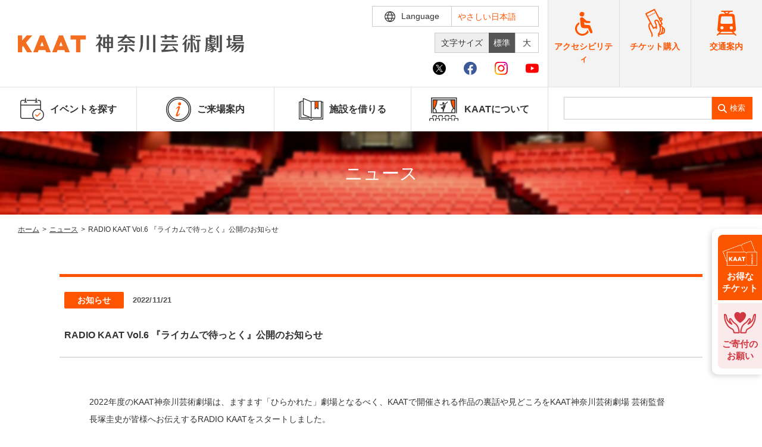

--- FILE ---
content_type: text/html; charset=UTF-8
request_url: https://www.kaat.jp/news_detail/2078
body_size: 32572
content:
<!DOCTYPE html>
<html lang="">

<head>
    <meta charset="utf-8">
    <meta http-equiv="X-UA-Compatible" content="IE=edge">
    <meta name="viewport" content="width=device-width,initial-scale=1">
    <link rel="stylesheet" href="https://cdnjs.cloudflare.com/ajax/libs/font-awesome/4.7.0/css/font-awesome.min.css">
            <title>RADIO KAAT Vol.6 『ライカムで待っとく』公開のお知らせ｜KAAT 神奈川芸術劇場</title>
            <link rel="shortcut icon" href="/assets/img/common/favicon_kaat.ico">
<meta name="description" content="2022年度のKAAT神奈川芸術劇場は、ますます「ひらかれた」劇場となるべく、KAATで開催される作品の裏話や見どころをKAAT神奈川芸術劇場 芸術監督 長塚圭史が皆様へお伝えするRADIO KAATをスタートしました。第6回目となる今回は">
<meta name="google" content="notranslate">
<meta property="fb:app_id" content="966242223397117">
<meta property="og:title" content="RADIO KAAT Vol.6 『ライカムで待っとく』公開のお知らせ｜KAAT 神奈川芸術劇場">
<meta property="og:type" content="website">
<meta property="og:description" content="2022年度のKAAT神奈川芸術劇場は、ますます「ひらかれた」劇場となるべく、KAATで開催される作品の裏話や見どころをKAAT神奈川芸術劇場 芸術監督 長塚圭史が皆様へお伝えするRADIO KAATをスタートしました。第6回目となる今回は">
<meta property="og:url" content="https://www.kaat.jp/news_detail/2078">
<meta property="og:image" content="https://www.kaat.jp/assets/img/common/ogp_kaat.jpg">
<meta property="og:site_name" content="KAAT 神奈川芸術劇場">
<meta name="twitter:card" content="summary_large_image">
<meta name="twitter:site" content="@kaatjp">
<meta name="twitter:title" content="RADIO KAAT Vol.6 『ライカムで待っとく』公開のお知らせ｜KAAT 神奈川芸術劇場">
<meta name="twitter:description" content="2022年度のKAAT神奈川芸術劇場は、ますます「ひらかれた」劇場となるべく、KAATで開催される作品の裏話や見どころをKAAT神奈川芸術劇場 芸術監督 長塚圭史が皆様へお伝えするRADIO KAATをスタートしました。第6回目となる今回は">
<link rel="stylesheet" href="/assets/css/style.min.css?v=20251226095129">
<link rel="stylesheet" href="/assets/css/ckeditor_customer.css?v=20250918100912">
<link rel="canonical" href="https://www.kaat.jp/news_detail/2078">
            <link rel="stylesheet" href="/assets/css/ckeditor_customer.css?v=20250918100912">
        <script src="https://d.shutto-translation.com/trans.js?id=1854"></script>
<script>
  __stt.on('setLangHit', function(event) {
    gtag('event','shuttotrans_set_lang', {
      'shuttotrans_lang': event.lang
    });
  });
</script>
<script>
  window.dataLayer = window.dataLayer || [];
  function gtag() {
      dataLayer.push(arguments);
  }

__stt.on('setLang', function(event) {
  const lang = event.lang;
  if (lang) {
      $('select[name="language"]').val(lang);
      $('html').attr("lang", lang);
  }

  gtag('event', 'set_lang', {
      'send_to': 'UA-40371609-2',
      'event_category': 'ShuttoTranslation',
      'dimension1': event.lang,
      'non_interaction': true
  });
});
</script>
<!-- Global site tag (gtag.js) - Google Analytics -->
<script async src="https://www.googletagmanager.com/gtag/js?id=UA-40371609-2"></script>
<script>
  window.dataLayer = window.dataLayer || [];
  function gtag(){dataLayer.push(arguments);}
  gtag('js', new Date());

  gtag('config', 'UA-40371609-2');
</script>
<!-- Google Tag Manager -->
<script>(function(w,d,s,l,i){w[l]=w[l]||[];w[l].push({'gtm.start':
new Date().getTime(),event:'gtm.js'});var f=d.getElementsByTagName(s)[0],
j=d.createElement(s),dl=l!='dataLayer'?'&l='+l:'';j.async=true;j.src=
'https://www.googletagmanager.com/gtm.js?id='+i+dl;f.parentNode.insertBefore(j,f);
})(window,document,'script','dataLayer','GTM-WDS7VCV');</script>
<!-- End Google Tag Manager -->
</head>

<body id="news_detail">
    <!-- Google Tag Manager (noscript) -->
    <noscript><iframe src="https://www.googletagmanager.com/ns.html?id=GTM-WDS7VCV"
    height="0" width="0" style="display:none;visibility:hidden"></iframe></noscript>
    <!-- End Google Tag Manager (noscript) -->
    <div id="wrapper">
        <div class="skipLink">
            <a class="anchorSkipLink" href="#main">このページの本文へ</a>
            <a class="anchorSkipLink" href="#footer">フッターメニューへ</a>
        </div>
        <div id="translateBlock" style="display: none;">
            <a href="javascript: void(0);" data-stt-changelang="ja" data-stt-ignore>日本語</a>
            <a href="javascript: void(0);" data-stt-changelang="en" data-stt-ignore>English</a>
            <a href="javascript: void(0);" data-stt-changelang="zh-CN" data-stt-ignore>中国（简体）</a>
            <a href="javascript: void(0);" data-stt-changelang="zh-TW" data-stt-ignore>中國（繁體）</a>
            <a href="javascript: void(0);" data-stt-changelang="ko" data-stt-ignore>한국어</a>
            <a href="javascript: void(0);" data-stt-changelang="vi" data-stt-ignore>Tiếng Việt</a>
        </div>
        <header id="header">
    <div class="hTop">
        <div class="contentL">
                        <a href="/" aria-current="page" class="hover router-link-exact-active router-link-active jsRemoveSkipLink" id="logo"><img src="/assets/img/svg/logo_kaat.svg" alt="KAAT神奈川芸術劇場">
            </a>
                    <div class="hTopGroup">
            <div class="row01">
                <p class="font jsFontSize">
                    <span>文字サイズ</span>
                    <a href="javascript:void(0)" data-font="10px" class="fontsize01 hover active">標準</a>
                    <a href="javascript:void(0)" data-font="13px" class="fontsize02 hover">大</a>
                </p>
                <div class="langBox">
                    <form method="POST" action="" title="言語選択">
                    <div class="btnLang" tabindex="0">
                        <span class="iconLanguage">
                            <img src="/assets/img/svg/icon_lang.svg" alt="">
                            <span class="txt">Language</span>
                        </span>
                        <div class="langPull">
                            <select name="language" id="lang" class="formControl" title="言語選択">
                                <option value="ja" data-stt-changelang="ja" data-stt-ignore>日本語</option>
                                <option value="en" data-stt-changelang="en" data-stt-ignore>English</option>
                                <option value="zh-CN" data-stt-changelang="zh-CN" data-stt-ignore>中文（简体）</option>
                                <option value="zh-TW"data-stt-changelang="zh-TW" data-stt-ignore>中文（繁體）</option>
                                <option value="ko" data-stt-changelang="ko" data-stt-ignore>한국어</option>
                                <option value="vi" data-stt-changelang="vi" data-stt-ignore>Tiếng Việt</option>
                            </select>
                            <div class="textJa">
                                <p class="ttl">Translated by shutto翻訳</p>
                                <p class="txt">当サイトでは、機械的な自動翻訳サービスを使用しています。</p>
                            </div>
                            <div class="textEn">
                                <p class="txt">This website uses an automatic machine translation service.</p>
                            </div>
                            <div class="textKo">
                                <p class="txt">This website uses an automatic machine translation service.</p>
                            </div>
                            <div class="textCn">
                                <p class="txt">This website uses an automatic machine translation service.</p>
                            </div>
                            <div class="textTw">
                                <p class="txt">This website uses an automatic machine translation service.</p>
                            </div>
                            <div class="textVi">
                                <p class="txt">Trang web này đang sử dụng dịch vụ dịch tự động</p>
                            </div>
                        </div>
                    </div>
                    <a href="https://www.kaat.jp/easy_jpn" class="txtLang pcDisplay">やさしい日本語</a>
                    </form>
                </div>
            </div>
            <div class="row02">
                <ul class="listSocial">
                    <li><a target="_blank" href="https://twitter.com/kaatjp" class="iconItem" rel="noopener"><img src="/assets/img/svg/icon_x_01.svg" alt="Ｘ（旧Twitter）"></a></li>
                    <li><a target="_blank" href="https://www.facebook.com/kaatkanagawa/" class="iconItem" rel="noopener"><img src="/assets/img/svg/icon_facebook_01.svg" alt="facebook"></a></li>
                    <li><a target="_blank" href="https://www.instagram.com/kaatkanagawa/?hl=ja" class="iconItem" rel="noopener"><img src="/assets/img/svg/icon_instagram_01.svg" alt="instagram"></a></li>
                    <li><a target="_blank" href="https://www.youtube.com/user/kaatjpchannel" class="iconItem" rel="noopener"><img src="/assets/img/svg/icon_youtube_01.svg" alt="youtube"></a></li>
                </ul>
            </div>
        </div>
        <div class="spBox">
            <div class="dFlex">
                <div class="langBox">
                    <form method="POST" action="" title="言語選択">
                    <div class="btnLang">
                        <span class="iconLanguage">
                            <img src="/assets/img/svg/icon_lang.svg" alt="">
                            <span class="txt">Language</span>
                        </span>
                        <div class="langPull">
                            <select name="language" id="langSp" class="formControl" title="言語選択">
                                <option value="ja" data-stt-changelang="ja" data-stt-ignore>日本語</option>
                                <option value="en" data-stt-changelang="en" data-stt-ignore>English</option>
                                <option value="zh-CN" data-stt-changelang="zh-CN" data-stt-ignore>中文（简体）</option>
                                <option value="zh-TW"data-stt-changelang="zh-TW" data-stt-ignore>中文（繁體）</option>
                                <option value="ko" data-stt-changelang="ko" data-stt-ignore>한국어</option>
                                <option value="vi" data-stt-changelang="vi" data-stt-ignore>Tiếng Việt</option>
                            </select>
                            <div class="textJa">
                                <p class="ttl">Translated by shutto翻訳</p>
                                <p class="txt">当サイトでは、機械的な自動翻訳サービスを使用しています。</p>
                            </div>
                            <div class="textEn">
                                <p class="txt">This website uses an automatic machine translation service.</p>
                            </div>
                            <div class="textKo">
                                <p class="txt">This website uses an automatic machine translation service.</p>
                            </div>
                            <div class="textCn">
                                <p class="txt">This website uses an automatic machine translation service.</p>
                            </div>
                            <div class="textTw">
                                <p class="txt">This website uses an automatic machine translation service.</p>
                            </div>
                            <div class="textVi">
                                <p class="txt">Trang web này đang sử dụng dịch vụ dịch tự động</p>
                            </div>
                        </div>
                    </div>
                    <a href="https://www.kaat.jp/easy_jpn" class="txtLang pcDisplay">やさしい日本語</a>
                    </form>
                </div>
                <p id="btnMenu"><span></span></p>
            </div>
        </div>
        </div>
        <div class="groupLink">
            <a href="https://www.kaat.jp/accessibility" class="">
                <img src="/assets/img/svg/icon_accessibility.svg" alt="">
                <span class="txtIcon">アクセシビリティ</span>
            </a>
            <a href="https://www.kanagawa-arts.or.jp/tc" target="_blank" rel="noopener">
                <img src="/assets/img/svg/icon_ticker.svg" alt="">
                <span class="txtIcon">チケット購入</span>
            </a>
            <a href="/access">
                <img src="/assets/img/svg/icon_traffic.svg" alt="">
                <span class="txtIcon">交通案内</span>
            </a>
        </div>
    </div>
    <div class="hNav">
        <div class="hNavBox">
            <ul class="nav">
                <li class="jsToggle" tabindex="0">
                    <span class='mainTitle '><img src="/assets/img/svg/icon_nav01.svg" alt="" class="iconNav"> イベントを探す </span>
                    <div class='subBox '>
                        <p class="ttl">イベントを探す</p>
                        <ul class="subNav">
                            <li><a href="https://www.kaat.jp/event/search" class="">・ イベント一覧</a></li>
                            <li><a href="https://www.kaat.jp/event/calendar" class="">・ イベントカレンダー</a></li>
                        </ul>
                    </div>
                </li>
                <li class="jsToggle" tabindex="0">
                    <span class='mainTitle '><img src="/assets/img/svg/icon_nav02.svg" alt="" class="iconNav"> ご来場案内 </span>
                    <div class='subBox '>
                        <p class="ttl">ご来場案内</p>
                        <ul class="subNav">
                        <li><a href="https://www.kaat.jp/accessibility" class="">・ 館内サービス・アクセシビリティ</a></li>
                        <li><a href="https://www.kaat.jp/about/floormap" class="">・ フロアマップ</a></li>
                        <li><a href="https://www.kaat.jp/cafe" class="">・ レストラン/カフェ</a></li>
                        <li><a href="https://www.kaat.jp/access" class="">・ 交通案内</a></li>
                        <li><a href="https://www.kaat.jp/faq" class="">・ よくある質問</a></li>
                        </ul>
                    </div>
                </li>
                <li><a href="https://www.kaat.jp/guide" class='mainTitle '><img src="/assets/img/svg/icon_nav03.svg" alt="" class="iconNav">施設を借りる</a></li>
                <li class="jsToggle" tabindex="0">
                    <span class='mainTitle '><img src="/assets/img/svg/icon_nav04.svg" alt="" class="iconNav"> KAATについて </span>
                    <div class='subBox '>
                        <p class="ttl">KAATについて</p>
                        <ul class="subNav">
                        <li><a href="https://www.kaat.jp/about" class="">・ ミッション</a></li>
                        <li><a href="https://www.kaat.jp/about/director" class="">・ 芸術監督</a></li>
                        <li><a href="https://www.kaat.jp/about/facilities" class="">・ 施設概要</a></li>
                        <li><a href="https://www.kaat.jp/about/floormap" class="">・ フロアマップ</a></li>
                        <li><a href="https://www.kaat.jp/cafe" class="">・ レストラン/カフェ</a></li>
                        </ul>
                    </div>
                </li>
                <li class="accessibility">
                    <a href="https://www.kaat.jp/accessibility" class="mainTitle ">
                        <img src="/assets/img/svg/icon_accessibility.svg" alt="">
                        <span class="txtIcon">アクセシビリティ</span>
                    </a>
                </li>
                <li class="accessibility">
                    <a href="https://www.kanagawa-arts.or.jp/tc" target="_blank" class="mainTitle" rel="noopener">
                        <img src="/assets/img/svg/icon_ticker.svg" alt="">
                        <span class="txtIcon">チケット購入</span>
                    </a>
                </li>
                <li class="accessibility">
                    <a href="https://www.kaat.jp/access" class="mainTitle">
                        <img src="/assets/img/svg/icon_traffic.svg" alt="">
                        <span class="txtIcon">交通案内</span>
                    </a>
                </li>
                <li class="pt20 spDisplay">
                    <div class="listSocial02">
                        <p class="ttl">KAAT 神奈川芸術劇場<br>SNS</p>
                        <div class="list"><a target="_blank" href="https://twitter.com/kaatjp" rel="noopener"><img src="/assets/img/svg/icon_x_01_sp.svg" alt="Ｘ（旧Twitter）"></a>
                            <a target="_blank" href="https://www.facebook.com/kaatkanagawa/" rel="noopener"><img src="/assets/img/svg/icon_facebook_01_sp.svg" alt="facebook"></a>
                            <a target="_blank" href="https://www.instagram.com/kaatkanagawa/?hl=ja" rel="noopener"><img src="/assets/img/svg/icon_instagram_01_sp.svg" alt="instagram"></a>
                            <a target="_blank" href="https://www.youtube.com/user/kaatjpchannel" rel="noopener"><img src="/assets/img/svg/icon_youtube_01_sp.svg" alt="youtube"></a>
                        </div>
                    </div>
                </li>
            </ul>
            <div class="searchBox">
                <form class="search" method="GET" action="https://www.kaat.jp/searchresult" title="サイト内検索">
                    <input type="search" name="search" id="search" data-url="https://www.kaat.jp/searchresult" class="formControl" aria-label="search">
                    <button>検索</button>
                </form>
                <div class="groupLink">
                    <a href="https://www.kaat.jp/accessibility" class="brR01">
                        <img src="/assets/img/svg/icon_accessibility.svg" alt="">
                        <span class="txtIcon">アクセシビリティ</span>
                    </a>
                    <a href="https://www.kanagawa-arts.or.jp/tc" target="_blank" class="brR02" rel="noopener">
                        <img src="/assets/img/svg/icon_ticker.svg" alt="">
                        <span class="txtIcon">チケット購入</span></a>
                    <a href="https://www.kaat.jp/access" class="">
                        <img src="/assets/img/svg/icon_traffic.svg" alt="">
                        <span class="txtIcon">交通案内</span>
                    </a>
                </div>
            </div>
        </div>
    </div>
</header>
        <main id="main" class="screen-main">
                <div>
        <div id="keyv" class="keyv">
            <div class="inner">
                <h1 class="headline2">ニュース</h1>
            </div>
        </div>
        <ul class="breadcrumb">
            <li>
                <a href="/" class="router-link-active">ホーム</a><em>&gt;</em>
            </li>
            <li>
                <a href="https://www.kaat.jp/news_list" class="router-link-active">ニュース</a><em>&gt;</em>
            </li>
            <li>
                <span>RADIO KAAT Vol.6 『ライカムで待っとく』公開のお知らせ</span>
            </li>
        </ul>
        <div class="inner02">
            <h2 class="headline3 style01">
                <span class="info">
                    <em
                        class="status">お知らせ</em>
                    <em class="date" data-stt-ignore>2022/11/21</em>
                </span>
                <span>
                    RADIO KAAT Vol.6 『ライカムで待っとく』公開のお知らせ
                </span>
            </h2>
        </div>
        <div id="contents" class="ck-content clear">
            <div class="inner01">
                <div class="groupContent">
                    <div class="itemContent">
                        <p>2022年度のKAAT神奈川芸術劇場は、ますます「ひらかれた」劇場となるべく、KAATで開催される作品の裏話や見どころをKAAT神奈川芸術劇場 芸術監督 長塚圭史が皆様へお伝えするRADIO KAATをスタートしました。</p><p><span style="background-color:rgb(255,255,255);color:rgb(13,13,13);">第6回目となる今回は、11月27日(日)から中スタジオで上演される『</span><a href="https://www.kaat.jp/d/raikamu" target="_blank" rel="noopener noreferrer">ライカムで待っとく</a><span style="background-color:rgb(255,255,255);color:rgb(13,13,13);">』から、ゲストに脚本の兼島拓也さんをお迎えしました。ぜひお楽しみください。</span></p><p> </p><p><a href="https://www.youtube.com/embed/Wo4Ahp8NcQs" target="_blank" rel="noopener noreferrer">>>RADIO KAAT バックナンバー</a></p><figure class="media"><div data-iframe-src="https://www.youtube.com/embed/Wo4Ahp8NcQs"><div style="position: relative; padding-bottom: 100%; height: 0; padding-bottom: 56.2493%;"><iframe src="https://www.youtube.com/embed/Wo4Ahp8NcQs" style="position: absolute; width: 100%; height: 100%; top: 0; left: 0;" frameborder="0" allow="autoplay; encrypted-media" allowfullscreen=""></iframe></div></div></figure><p> </p><p>▼<strong>KAAT神奈川芸術劇場プロデュース『ライカムで待っとく』</strong></p><p><a href="https://www.kaat.jp/d/raikamu"><strong>https://www.kaat.jp/d/raikamu</strong></a></p>
                    </div>
                    <div class="itemContent">
                        <a href="https://www.kaat.jp/news_list?year=2022"
                            class="btnCommon01 arrowLeft">
                            <span class="txt">ニュース一覧に戻る</span>
                        </a>
                    </div>
                </div>
            </div>
        </div>
    </div>
        </main>
        <ul class="listStyle" id="jsStickyBanner">
    <li><a href="https://www.kaat.jp/news_detail/2550"><img src="/assets/img/kaat/common/img_ticket.png" alt=""><span>お得な<br>チケット</span></a></li>
    <li><a href="https://congrant.com/project/kaf/6038" target="_blank" id="bnrCongrant"><img src="/assets/img/kaat/common/img_donation.png" alt=""><span>ご寄付の<br>
        お願い</span></a></li>
</ul>
<p class="pageToTop">
    <span>
        <svg class="iconPageToTop"><use xlink:href="/assets/img/svg/symbol-defs.svg#i-pagetop"></use></svg>
    </span>
</p>
<div class="brandSection kenminhallSection">
    <div class="inner">
        <div class="footerRow">
            <div class="footerCol">
                <ul class="brandList">
                    <li><a href="/news_detail/1778" class="hover"><img src="/assets/img/kaat/common/bnr_kaatpaper.jpg" alt="季刊誌 神奈川芸術劇場 「KAAT PAPER」ページへ"></a></li>
                    <li><a href="/news_detail/2467" class="hover"><img src="/assets/img/kaat/common/bnr_virtualtour.jpg" alt="KAATバーチャルツアーへ"></a></li>
                    <li><a href="/news_detail/2126" class="hover"><img src="/assets/img/kaat/common/bnr_radiokaat.jpg" alt="長塚圭史がお届けするウェブラジオRADIO KAAT"></a></li>
                    <li><a href="/news_detail/2510" class="hover"><img src="/assets/img/kaat/common/bnr_kaihatsu.jpg" alt="カイハツプロジェクト活動報告へ"></a></li>
                    <li><a class="hover" href="/news_detail/1985"><img src="/assets/img/kaat/common/bnr_chinatownkaat.jpg" alt="KAAT神奈川芸術劇場でご観劇の皆様に横浜中華街のお得なサービスのご案内"></a></li>
                    <li><a href="https://www.chinatown.or.jp/" target="_blank" class="hover" rel="noopener"><img src="/assets/img/kaat/common/bnr_chinatown.jpg" alt="横浜中華街ウェブサイトへ"></a></li>
                    <li><a href="https://www.kanagawa-arts.or.jp/tc" target="_blank" class="hover" rel="noopener"><img src="/assets/img/kaat/common/bnr_kaat03.jpg" alt="チケットかながわウェブサイトへ"></a></li>
                    <li><a href="https://www.kanagawa-arts.or.jp/support" target="_blank" class="hover" rel="noopener"><img src="/assets/img/kaat/common/bnr_kaat02.jpg" alt="ご支援のお願いウェブサイトへ"></a></li>
                    <li><a href="https://www.artspress.jp/" target="_blank" class="hover" rel="noopener"><img src="/assets/img/kaat/common/bnr_kaat04.jpg" alt="神奈川芸術プレス WEB版ウェブサイトへ"></a></li>
                    <li><a href="http://magcul.net/" target="_blank" class="hover" rel="noopener"><img src="/assets/img/kaat/common/bnr_kaat05.jpg" alt="マグネット・カルチャーウェブサイトへ"></a></li>
                    <li><a href="http://kyosei-kyoso.jp/" target="_blank" class="hover" rel="noopener"><img src="/assets/img/kaat/common/bnr_kaat06.jpg" alt="共生共創事業ウェブサイトへ"></a></li>
                    
                </ul>
            </div>
            <div class="footerCol">
                <div class="x">
                    <h3 class="xHead">@kaatjpさんによるポスト <a href="https://twitter.com/intent/follow?screen_name=kaatjp&ref_src=twsrc%5Etfw%7Ctwcamp%5Eembeddedtimeline%7Ctwterm%5Escreen-name%3Akaatjp%7Ctwcon%5Es2" class="xBtn">Xでフォロー</a></h3>
                    <div class="xBox" id="jsFeed"></div>
                </div>
            </div>
        </div>
    </div>
</div>
<footer class="footer" id="footer">
    <div class="inner">
        <div class="footerTop">
            <div class="footerLogo">
                <a href="/" aria-current="page" class="hover reWLogoF router-link-exact-active router-link-active"><img src="/assets/img/svg/logo_kaat.svg" alt="KAAT神奈川芸術劇場"></a><span>〒231-0023 神奈川県横浜市中区山下町281</span>
                <div class="listSocial02 mt10">
                    <p class="ttl">KAAT 神奈川芸術劇場<br>SNS</p>
                    <div class="list"><a target="_blank" href="https://twitter.com/kaatjp" rel="noopener"><img src="/assets/img/svg/icon_x_01.svg" alt="Ｘ（旧Twitter）"></a><a target="_blank" href="https://www.facebook.com/kaatkanagawa/" rel="noopener"><img src="/assets/img/svg/icon_facebook_01.svg" alt="facebook"></a><a target="_blank" href="https://www.instagram.com/kaatkanagawa/?hl=ja" rel="noopener"><img src="/assets/img/svg/icon_instagram_01.svg" alt="instagram"></a><a target="_blank" href="https://www.youtube.com/user/kaatjpchannel" rel="noopener"><img src="/assets/img/svg/icon_youtube_01.svg" alt="youtube"></a></div>
                </div>
            </div>
            <nav class="footerNav">
                <a href="https://www.kaat.jp/sitemap">サイトマップ</a>
                <a href="/web_accessibility">ウェブアクセシビリティ</a>
                <a href="https://www.kaat.jp/policy">サイトポリシー</a>
                <a href="/snspolicy">ソーシャルメディア運用ポリシー</a>
                <a target="_blank" href="https://www.kanagawa-arts.or.jp/privacy" rel="noopener">個人情報保護方針</a>
                <a href="/prevention">ハラスメント防止の取り組み</a>
                <a href="/contact">お問い合わせ</a><a href="https://www.kaat.jp/easy_jpn" class="spDisplay">やさしい日本語</a>
            </nav>
        </div>
        <div class="footerBot">
            <ul class="brandList">
                <li><a href="https://www.kanagawa-arts.or.jp/" rel="noopener"><img src="/assets/img/kaat/common/img_footer01.jpg" alt="公益財団法人 神奈川芸術文化財団ウェブサイトへ"></a></li>
                <li><a href="https://www.kanagawa-kenminhall.com/" rel="noopener"><img src="/assets/img/kaat/common/img_footer02.jpg" alt="神奈川県民ホールウェブサイトへ"></a></li>
                <li><a href="https://www.kanagawa-ongakudo.com/" rel="noopener"><img src="/assets/img/kaat/common/img_footer03.jpg" alt="神奈川県立音楽堂ウェブサイトへ"></a></li>
            </ul>
            <p class="footerTxt">この施設の事業には宝くじの収益金の一部が使われています<br> 神奈川県が設置した神奈川芸術劇場は、指定管理者である公益財団法人神奈川芸術文化財団が管理・運営をおこなっています</p>
            <p class="copyRight">Copyright © Kanagawa Arts Foundation. All rights reserved.</p>
        </div>
    </div>
</footer>
<div id="overlay"></div>
<template id="jsXTemplate">
    <div data-href="#" class="xItem jsItem" target="_blank">
        <span class="xItemAvatar jsAvatar"><img src="/assets/img/common/kaat_logox.jpg" alt="KAAT神奈川芸術劇場"></span>
        <div class="xItemContent jsContent">
            <div class="xItemHead">
                <span class="xItemName">KAAT神奈川芸術劇場<svg viewBox="0 0 22 22" aria-label="Verified account" role="img" data-testid="icon-verified"><g><path d="M20.396 11c-.018-.646-.215-1.275-.57-1.816-.354-.54-.852-.972-1.438-1.246.223-.607.27-1.264.14-1.897-.131-.634-.437-1.218-.882-1.687-.47-.445-1.053-.75-1.687-.882-.633-.13-1.29-.083-1.897.14-.273-.587-.704-1.086-1.245-1.44S11.647 1.62 11 1.604c-.646.017-1.273.213-1.813.568s-.969.854-1.24 1.44c-.608-.223-1.267-.272-1.902-.14-.635.13-1.22.436-1.69.882-.445.47-.749 1.055-.878 1.688-.13.633-.08 1.29.144 1.896-.587.274-1.087.705-1.443 1.245-.356.54-.555 1.17-.574 1.817.02.647.218 1.276.574 1.817.356.54.856.972 1.443 1.245-.224.606-.274 1.263-.144 1.896.13.634.433 1.218.877 1.688.47.443 1.054.747 1.687.878.633.132 1.29.084 1.897-.136.274.586.705 1.084 1.246 1.439.54.354 1.17.551 1.816.569.647-.016 1.276-.213 1.817-.567s.972-.854 1.245-1.44c.604.239 1.266.296 1.903.164.636-.132 1.22-.447 1.68-.907.46-.46.776-1.044.908-1.681s.075-1.299-.165-1.903c.586-.274 1.084-.705 1.439-1.246.354-.54.551-1.17.569-1.816zM9.662 14.85l-3.429-3.428 1.293-1.302 2.072 2.072 4.4-4.794 1.347 1.246z"></path></g></svg></span>
                <span class="xItemUser">@kaatjp</span>
                <span class="xItemDate jsDate"></span>
                <span class="xItemLogo"><svg viewBox="0 0 24 24" aria-hidden="true"><g><path d="M18.244 2.25h3.308l-7.227 8.26 8.502 11.24H16.17l-5.214-6.817L4.99 21.75H1.68l7.73-8.835L1.254 2.25H8.08l4.713 6.231zm-1.161 17.52h1.833L7.084 4.126H5.117z"></path></g></svg></span>
            </div>
            <div class="xItemDes jsDes"></div>
            <a href="#" target="_blank" class="xItemImg jsImg"></a>
            <a href="#" target="_blank" class="xItemLink jsLink"></a>
            <div class="xItemToolbar">
                <span class="xItemComment jsComment"><svg viewBox="0 0 24 24" aria-hidden="true"><g><path d="M1.751 10c0-4.42 3.584-8 8.005-8h4.366c4.49 0 8.129 3.64 8.129 8.13 0 2.96-1.607 5.68-4.196 7.11l-8.054 4.46v-3.69h-.067c-4.49.1-8.183-3.51-8.183-8.01zm8.005-6c-3.317 0-6.005 2.69-6.005 6 0 3.37 2.77 6.08 6.138 6.01l.351-.01h1.761v2.3l5.087-2.81c1.951-1.08 3.163-3.13 3.163-5.36 0-3.39-2.744-6.13-6.129-6.13H9.756z"></path></g></svg></span>
                <span class="xItemLike jsLike"><svg viewBox="0 0 24 24" aria-hidden="true"><g><path d="M16.697 5.5c-1.222-.06-2.679.51-3.89 2.16l-.805 1.09-.806-1.09C9.984 6.01 8.526 5.44 7.304 5.5c-1.243.07-2.349.78-2.91 1.91-.552 1.12-.633 2.78.479 4.82 1.074 1.97 3.257 4.27 7.129 6.61 3.87-2.34 6.052-4.64 7.126-6.61 1.111-2.04 1.03-3.7.477-4.82-.561-1.13-1.666-1.84-2.908-1.91zm4.187 7.69c-1.351 2.48-4.001 5.12-8.379 7.67l-.503.3-.504-.3c-4.379-2.55-7.029-5.19-8.382-7.67-1.36-2.5-1.41-4.86-.514-6.67.887-1.79 2.647-2.91 4.601-3.01 1.651-.09 3.368.56 4.798 2.01 1.429-1.45 3.146-2.1 4.796-2.01 1.954.1 3.714 1.22 4.601 3.01.896 1.81.846 4.17-.514 6.67z"></path></g></svg></span>
            </div>
        </div>
    </div>
</template>    </div>
    <script src="/assets/js/nav.min.js?v=20250429125050"></script>
    <script src="/assets/js/bundle.min.js?v=20250507173219"></script>
</body>

</html>


--- FILE ---
content_type: image/svg+xml
request_url: https://www.kaat.jp/assets/img/svg/icon_arrow_left_circle.svg
body_size: 579
content:
<svg xmlns="http://www.w3.org/2000/svg" width="22" height="22" viewBox="0 0 22 22">
  <g id="Group_10089" data-name="Group 10089" transform="translate(626 4356) rotate(180)">
    <path id="楕円形_1" data-name="楕円形 1" d="M11,0a11,11,0,0,1,7.256,19.268A10.807,10.807,0,0,1,11,22,11,11,0,0,1,11,0Z" transform="translate(604 4334)" fill="#f50"/>
    <path id="Arrow" d="M2949.388,3985.238l-2.733-2.615a.651.651,0,0,1,0-.951l.249-.238a.727.727,0,0,1,.995,0l3.216,3.077c.005,0,.012.006.017.01l.249.238a.658.658,0,0,1,0,.956l-.249.238a.1.1,0,0,0-.017.01l-3.216,3.075a.725.725,0,0,1-.995,0l-.249-.235a.654.654,0,0,1,0-.954Z" transform="translate(-2333.449 359.762)" fill="#fff"/>
  </g>
</svg>


--- FILE ---
content_type: image/svg+xml
request_url: https://www.kaat.jp/assets/img/svg/icon_ticker.svg
body_size: 1415
content:
<svg xmlns="http://www.w3.org/2000/svg" width="33.875" height="47.05" viewBox="0 0 33.875 47.05">
  <g id="Group_21146" data-name="Group 21146" transform="translate(2020.865 13698.763)">
    <path id="Union_12" data-name="Union 12" d="M22.222,46.535c-.957-1.6-.45-4.486-.39-4.808l.067-.349.27-.238a10.229,10.229,0,0,0,2.717-6.277c.422-4.1-3.191-12.395-3.643-13.413-1.452-1.872-2.822-1.187-2.836-1.18l-.058.03-.061.023c-.488.184-.565.391-.594.468-.283.753.635,2.395,1.241,3.481.084.15.166.3.244.439,1.2,2.181.8,7.6.747,8.217a1.063,1.063,0,0,1-2.12-.165c.023-.292.044-.616.06-.961l-3.325,1.724a1.083,1.083,0,0,1-.48.121h-.017a1.087,1.087,0,0,1-.325-.049,1.048,1.048,0,0,1-.626-.524l-4.3-8.119a3.568,3.568,0,0,0-.622.642c-.878,1.17-1.071,2.93-.555,5.09a29.783,29.783,0,0,0,2.749,6.628C12,40.5,13.541,43.5,12.423,46.38a1.073,1.073,0,0,1-1.372.6,1.033,1.033,0,0,1-.617-1.341c.787-2.025-.49-4.512-1.968-7.392a31.841,31.841,0,0,1-2.92-7.087c-.859-3.6.078-5.753,1.015-6.926A5.721,5.721,0,0,1,7.8,23.083L.113,8.564a1.018,1.018,0,0,1-.058-.8,1.048,1.048,0,0,1,.538-.6L15.2.108a1.074,1.074,0,0,1,1.417.458l7.52,13.991a8.839,8.839,0,0,1,1.447-.283,3.66,3.66,0,0,1,3,.747,3.327,3.327,0,0,1,1,2.543,5.188,5.188,0,0,1-1.856,3.673l1.9,3.542a1.03,1.03,0,0,1-.452,1.4l-2.544,1.31c1.323.376,3.743,1.375,4.2,3.708l.035-.169a3.97,3.97,0,0,1,2.886,3.315,14.408,14.408,0,0,1-.59,5.761l-.057.181-.119.15a6.451,6.451,0,0,1-4.657,2.333c-.061,0-.123,0-.185,0a1.087,1.087,0,0,1-.109-.01,2.763,2.763,0,0,1-1.051.79,5.7,5.7,0,0,1-2.085.418,4.522,4.522,0,0,1-1.134-.141,3.63,3.63,0,0,0,.288,1.67,1.027,1.027,0,0,1-.383,1.422,1.076,1.076,0,0,1-1.453-.374ZM26.2,41.609c.225-.094,1.044-1.033,1.823-4.022a20.494,20.494,0,0,0,.754-5.813c-.118-1.23-1.468-1.886-2.415-2.2A17.081,17.081,0,0,1,27,35.071a12.91,12.91,0,0,1-2.62,6.75A3.123,3.123,0,0,0,26.2,41.609Zm3.878-3.486a20.3,20.3,0,0,1-.773,2.4,4.734,4.734,0,0,0,1.89-1.237,11.9,11.9,0,0,0,.474-4.569,2.253,2.253,0,0,0-.775-1.416A27.11,27.11,0,0,1,30.075,38.123ZM2.493,8.566,14.507,31.192l3.386-1.756a9.981,9.981,0,0,0-.588-3.74c-.076-.138-.155-.281-.237-.427-.884-1.584-1.985-3.555-1.372-5.193a2.906,2.906,0,0,1,1.77-1.671c1.086-.529,3.558-.78,5.56,1.908l.066.089.046.1c.087.191,1.122,2.482,2.105,5.349l2.017-1.039L15.2,2.426Zm22.66,7.879L26.689,19.3a2.891,2.891,0,0,0,.77-1.784,1.321,1.321,0,0,0-.347-1,1.34,1.34,0,0,0-.856-.2A5.377,5.377,0,0,0,25.153,16.445Z" transform="translate(-2020.864 -13698.763)" fill="#f50"/>
    <g id="Group_13344" data-name="Group 13344" transform="matrix(0.899, -0.438, 0.438, 0.899, -2016.054, -13687.419)">
      <circle id="Ellipse_106" data-name="Ellipse 106" cx="0.892" cy="0.892" r="0.892" fill="#f50"/>
      <circle id="Ellipse_107" data-name="Ellipse 107" cx="0.892" cy="0.892" r="0.892" transform="translate(2.676)" fill="#f50"/>
      <circle id="Ellipse_109" data-name="Ellipse 109" cx="0.892" cy="0.892" r="0.892" transform="translate(5.352)" fill="#f50"/>
      <circle id="Ellipse_110" data-name="Ellipse 110" cx="0.892" cy="0.892" r="0.892" transform="translate(8.028)" fill="#f50"/>
      <circle id="Ellipse_111" data-name="Ellipse 111" cx="0.892" cy="0.892" r="0.892" transform="translate(10.704)" fill="#f50"/>
    </g>
  </g>
</svg>
